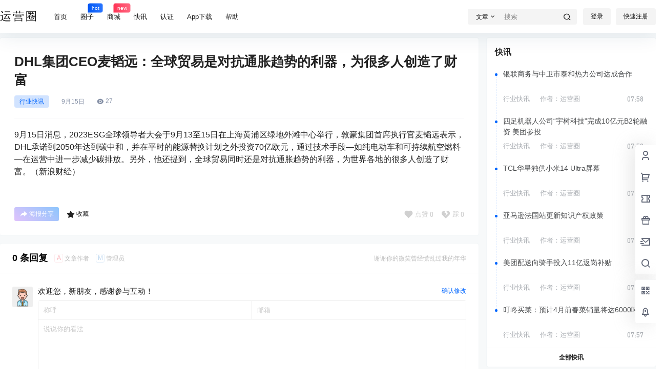

--- FILE ---
content_type: application/javascript
request_url: https://www.yunyingquan.com/wp-content/themes/b2/Assets/fontend/newsflashes.js?ver=4.3.8
body_size: 2034
content:
var b2Newsflashes = new Vue({
    el:'.news-content',
    data:{
        login:'',
        showPostFrom:false,
        locked:false,
        data:{
            title:'',
            content:'',
            tag:'',
            from:'',
            img:{
                url:'',
                id:''
            }
        },
        locked:false,
        progress:0,
        toast:'',
        paged:1,
        list:'',
        pages:0,
        term:0,
        //分页
        selecter:'news-list-box',
        opt:{
            paged:'',
            term:''
        },
        api:'getNewsflashesList'
    },
    mounted(){
        
        if(b2token){
            this.login = true
        }else{
            this.login = false
        }

        if(this.$refs.paged){
            this.data.tag = this.$refs.tag.getAttribute('data-tag')

            this.opt.paged = this.$refs.paged.getAttribute('data-paged')
            this.opt.term = this.$refs.paged.getAttribute('data-termid') ? this.$refs.paged.getAttribute('data-termid') : 0

            autosize(this.$refs.newsTextarea);
    
            this.$refs.goldNav.go(this.opt.paged,'comment',true)
            // if(B2ClientWidth > 768 && document.querySelector('#menu-newsflashes')){
            //     new Flickity(document.querySelector('#menu-newsflashes'),{
            //         pageDots: false,
            //         groupCells: true,
            //         draggable: true,
            //         prevNextButtons: false,
            //         freeScroll: false,
            //         wrapAround:false,
            //         selectedAttraction:0.15,
            //         friction:1,
            //         freeScrollFriction: 0.1,
            //         cellAlign: 'left'
            //     });
            // }
        }

        if(b2GetQueryVariable('action') === 'showbox'){
            this.showPostFrom = true
        }

        // this.$nextTick(()=>{
        //     lazyLoadInstance.update()
        // })
        
    },
    methods:{
        showForm(){
            if(!this.login){
                login.show = true
                login.loginType = 1
                return
            }
            this.showPostFrom = true
        },
        removeImage(){
            this.data.img.url = ''
            this.data.img.id = ''
            this.$refs.fileInput.value = null
        },
        get(data){
            if(this.list === ''){
                this.list = data.data
            }else{
                this.list = data.data
            }
            this.pages = data.pages
            this.locked = false
            this.$nextTick(()=>{
                b2tooltip('.new-meta-right span')
            })
        },
        getFile(event){
            if(event.target.files.length <= 0) return
            if(this.locked == true) return
            this.locked = true
            this.progress = 0
            let file = event.target.files[0]

            let formData = new FormData()

            formData.append('file',file,file.name)
            formData.append("post_id", 1)
            formData.append("type", 'newsflashes')

            let config = {
                onUploadProgress: progressEvent=>{
                    this.progress = progressEvent.loaded / progressEvent.total * 100 | 0
                }
            }

            this.toast = Qmsg['loading']('Loading...('+this.progress+'%)');

            this.$http.post(b2_rest_url+'fileUpload',formData,config).then(res=>{
                if(res.data.status == 401){
                    Qmsg['warning'](res.data.message,{html:true});
                    

                }else{
                    this.data.img.url = res.data.url
                    this.data.img.id = res.data.id
                }
                
                this.progress = 0
                this.$refs.fileInput.value = null
                this.locked = false;
                this.toast.close()
            }).catch(err=>{
  
                Qmsg['warning'](err.response.data.message,{html:true});
                this.locked = false
                this.progress = 0
                this.$refs.fileInput.value = null
                this.toast.close()
            })
        },
        postNewsflashes(){
            if(!this.login){
                login.show = true
                login.loginType = 1
                return
            }

            if(!userTools.role.newsflashes){

                Qmsg['warning'](b2_global.js_text.global.not_allow,{html:true});
                return
            }

            this.showPostFrom = !this.showPostFrom
        },
        submitNewsflashes(){
            if(this.locked == true) return
            this.locked = true

           if(!this.data.content || !this.data.title){
                Qmsg['warning'](b2_global.js_text.global.newsflashe_r,{html:true});
                this.locked = false
                return
           }

           this.$http.post(b2_rest_url+'submitNewsflashes',Qs.stringify(this.data)).then(res=>{
   
                Qmsg['success'](b2_global.js_text.global.newsflashe_insert_success,{html:true});
                //this.showPostFrom = false
                this.data = {
                    title:'',
                    content:'',
                    tag:'',
                    from:'',
                    img:{
                        url:'',
                        id:''
                    }
                },
                this.showPostFrom = false
                this.locked = false
           }).catch(err=>{

                Qmsg['warning'](err.response.data.message,{html:true});
                this.locked = false
           })
        },
        getList(){
            this.$http.post(b2_rest_url+'getNewsflashesList','paged='+this.paged+'&term_id='+this.term).then(res=>{
                
                this.list = res.data.data
                this.pages = res.data.pages
                this.locked = false

                this.paged++

                this.$nextTick(()=>{
                    b2tooltip('.new-meta-right span')
                })
            }).catch(err=>{

                Qmsg['warning'](err.response.data.message,{html:true});
                this.locked = false
            })
        },
        vote(id,type,key1,key2){

            if(!this.login){
                login.show = true
                login.loginType = 1
                return
            }

            if(this.locked == true) return
            this.locked = true

            this.$http.post(b2_rest_url+'postVote','type='+type+'&post_id='+id).then(res=>{
                this.list[key1][key2]['vote']['up'] = parseInt(this.list[key1][key2]['vote']['up']) + parseInt(res.data.up)
                this.list[key1][key2]['vote']['down'] = parseInt(this.list[key1][key2]['vote']['down']) + parseInt(res.data.down)

                if(res.data.up > 0){
                    this.list[key1][key2]['vote'].up_isset = true
                }else{
                    this.list[key1][key2]['vote'].up_isset = false
                }

                if(res.data.down > 0){
                    this.list[key1][key2]['vote'].down_isset = true
                }else{
                    this.list[key1][key2]['vote'].down_isset = false
                }

                this.locked = false
            }).catch(err=>{

                Qmsg['warning'](err.response.data.message,{html:true});
                this.locked = false
            })
        },
        openWin(url,type,key1,key2){

            if(type == 'weibo'){
                url = url+'&pic='+this.list[key1][key2]['img']
            }else{
                url = url+'&pics='+this.list[key1][key2]['img']
            }

            openWin(url,type,500,500)
        }
    },
    watch:{
        showPostFrom(val){

            if(!val){
                window.history.pushState('news', '', b2removeURLParameter(window.location.href,'action'))
            }
        },
        progress(val){
            this.toast.$elem.firstChild.lastElementChild.innerText = 'Loading...('+val+'%)';
        }
    }
})